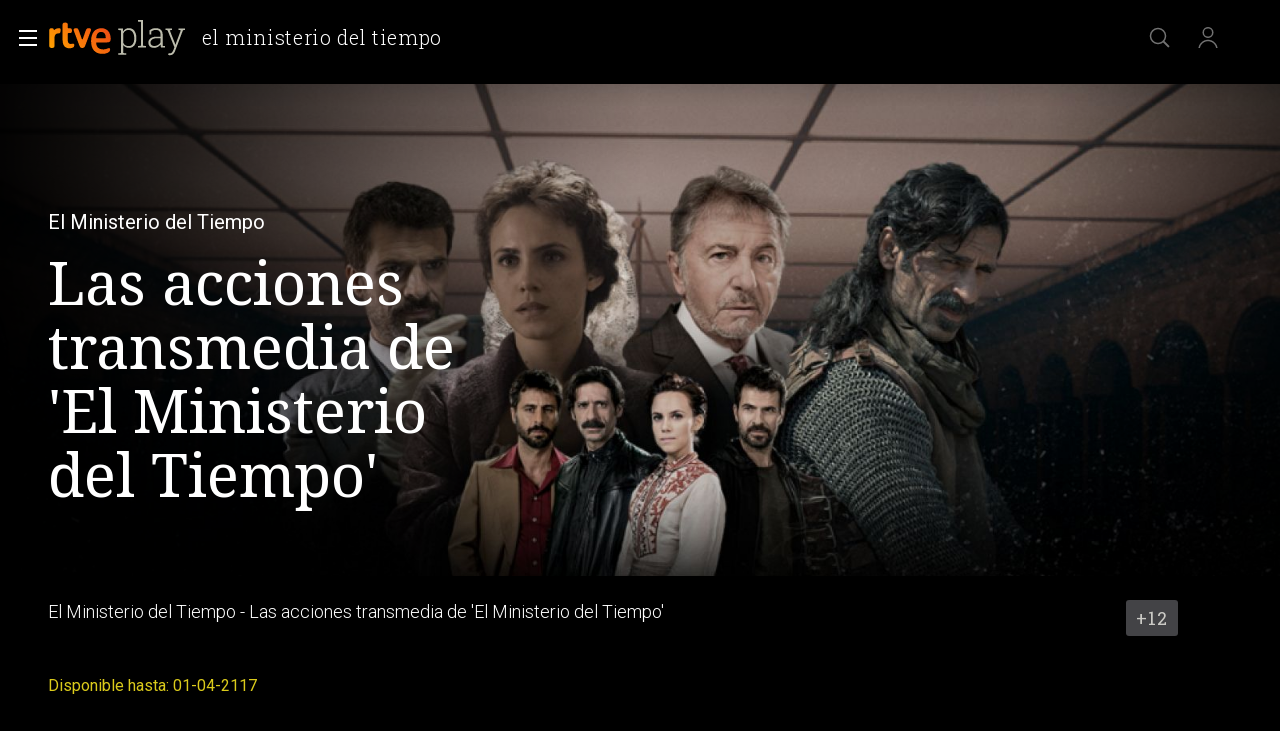

--- FILE ---
content_type: image/svg+xml
request_url: https://css2.rtve.es/css/rtve.2021/i/otros-logos/fortv.svg
body_size: 519
content:
<svg id="formulatv_logo" xmlns="http://www.w3.org/2000/svg" xmlns:xlink="http://www.w3.org/1999/xlink" version="1.1" viewBox="0 0 64 44">
  <defs>
    <linearGradient id="degradado_formulaTV" data-name="Degradado Formula TV" x1="27.766" y1="29.394" x2="37.436" y2="12.644" gradientUnits="userSpaceOnUse">
      <stop offset="0" stop-color="#ff8307"/>
      <stop offset="1" stop-color="#fea040"/>
    </linearGradient>
  </defs>
  <g opacity=".25">
    <path d="M5.745,0h52.51c3.171,0,5.745,2.574,5.745,5.745v32.51c0,3.171-2.574,5.745-5.745,5.745H5.744c-3.17,0-5.744-2.574-5.744-5.744V5.745C0,2.574,2.574,0,5.745,0Z" fill="#fff"/>
  </g>
  <path d="M46.112,14.038c-.023-.009-.042-.018-.066-.028-.08-.032-.17-.065-.266-.1-.011-.004-.021-.008-.032-.012-.106-.037-.222-.076-.348-.115-.004-.001-.007-.002-.011-.004-.526-.164-1.229-.342-2.159-.513,0,0,0,0-.001,0,.015.206.023.44.023.733,0,4.242-4.948,8.362-9.25,9,.688-1.383,1.5-3,1.5-6.5,0-1.341-.344-2.737-.93-3.968-.002,0-.003,0-.005,0-.364-.008-.738-.015-1.119-.02-.47-.006-.944-.011-1.446-.011-10.131,0-13.532,1.221-14.482,1.704v15.638c.002.029.003.057.005.082.822.473,4.083,1.826,14.476,1.826s13.654-1.353,14.476-1.826c.002-.025.004-.053.005-.082v-15.638c-.055-.028-.12-.059-.193-.092-.053-.024-.115-.049-.178-.075Z" fill="url(#degradado_formulaTV)"/>
  <path d="M32,6c-18.954,0-20.81,3.917-20.982,8v16c.172,4.083,2.027,8.25,20.982,8.25s20.81-4.167,20.982-8.25V14c-.172-4.083-2.027-8-20.982-8ZM46.482,29.842c-.002.029-.003.057-.005.082-.822.473-4.083,1.826-14.476,1.826s-13.654-1.353-14.476-1.826c-.002-.025-.004-.053-.005-.082v-15.638c.95-.484,4.35-1.704,14.482-1.704.917,0,1.761.013,2.57.032.585,1.231.93,2.627.93,3.968,0,3.5-.812,5.117-1.5,6.5,4.302-.638,9.25-4.758,9.25-9,0-.293-.008-.527-.023-.733,1.864.342,2.821.716,3.254.937v15.638Z" fill="#f2f2f2" opacity=".96"/>
</svg>

--- FILE ---
content_type: application/javascript; charset=UTF-8
request_url: https://dev.visualwebsiteoptimizer.com/j.php?a=864486&u=https%3A%2F%2Fwww.rtve.es%2Fplay%2Fvideos%2Fel-ministerio-del-tiempo%2Fministerio-del-tiempo-acciones-transmedia-ministerio-del-tiempo%2F3993433%2F&vn=2.1&x=true
body_size: 12225
content:
(function(){function _vwo_err(e){function gE(e,a){return"https://dev.visualwebsiteoptimizer.com/ee.gif?a=864486&s=j.php&_cu="+encodeURIComponent(window.location.href)+"&e="+encodeURIComponent(e&&e.message&&e.message.substring(0,1e3)+"&vn=")+(e&&e.code?"&code="+e.code:"")+(e&&e.type?"&type="+e.type:"")+(e&&e.status?"&status="+e.status:"")+(a||"")}var vwo_e=gE(e);try{typeof navigator.sendBeacon==="function"?navigator.sendBeacon(vwo_e):(new Image).src=vwo_e}catch(err){}}try{var extE=0,prevMode=false;window._VWO_Jphp_StartTime = (window.performance && typeof window.performance.now === 'function' ? window.performance.now() : new Date().getTime());;;(function(){window._VWO=window._VWO||{};var aC=window._vwo_code;if(typeof aC==='undefined'){window._vwo_mt='dupCode';return;}if(window._VWO.sCL){window._vwo_mt='dupCode';window._VWO.sCDD=true;try{if(aC){clearTimeout(window._vwo_settings_timer);var h=document.querySelectorAll('#_vis_opt_path_hides');var x=h[h.length>1?1:0];x&&x.remove();}}catch(e){}return;}window._VWO.sCL=true;;window._vwo_mt="live";var localPreviewObject={};var previewKey="_vis_preview_"+864486;var wL=window.location;;try{localPreviewObject[previewKey]=window.localStorage.getItem(previewKey);JSON.parse(localPreviewObject[previewKey])}catch(e){localPreviewObject[previewKey]=""}try{window._vwo_tm="";var getMode=function(e){var n;if(window.name.indexOf(e)>-1){n=window.name}else{n=wL.search.match("_vwo_m=([^&]*)");n=n&&atob(decodeURIComponent(n[1]))}return n&&JSON.parse(n)};var ccMode=getMode("_vwo_cc");if(window.name.indexOf("_vis_heatmap")>-1||window.name.indexOf("_vis_editor")>-1||ccMode||window.name.indexOf("_vis_preview")>-1){try{if(ccMode){window._vwo_mt=decodeURIComponent(wL.search.match("_vwo_m=([^&]*)")[1])}else if(window.name&&JSON.parse(window.name)){window._vwo_mt=window.name}}catch(e){if(window._vwo_tm)window._vwo_mt=window._vwo_tm}}else if(window._vwo_tm.length){window._vwo_mt=window._vwo_tm}else if(location.href.indexOf("_vis_opt_preview_combination")!==-1&&location.href.indexOf("_vis_test_id")!==-1){window._vwo_mt="sharedPreview"}else if(localPreviewObject[previewKey]){window._vwo_mt=JSON.stringify(localPreviewObject)}if(window._vwo_mt!=="live"){;if(typeof extE!=="undefined"){extE=1}if(!getMode("_vwo_cc")){(function(){var cParam='';try{if(window.VWO&&window.VWO.appliedCampaigns){var campaigns=window.VWO.appliedCampaigns;for(var cId in campaigns){if(campaigns.hasOwnProperty(cId)){var v=campaigns[cId].v;if(cId&&v){cParam='&c='+cId+'-'+v+'-1';break;}}}}}catch(e){}var prevMode=false;_vwo_code.load('https://dev.visualwebsiteoptimizer.com/j.php?mode='+encodeURIComponent(window._vwo_mt)+'&a=864486&f=1&u='+encodeURIComponent(window._vis_opt_url||document.URL)+'&eventArch=true'+'&x=true'+cParam,{sL:window._vwo_code.sL});if(window._vwo_code.sL){prevMode=true;}})();}else{(function(){window._vwo_code&&window._vwo_code.finish();_vwo_ccc={u:"/j.php?a=864486&u=https%3A%2F%2Fwww.rtve.es%2Fplay%2Fvideos%2Fel-ministerio-del-tiempo%2Fministerio-del-tiempo-acciones-transmedia-ministerio-del-tiempo%2F3993433%2F&vn=2.1&x=true"};var s=document.createElement("script");s.src="https://app.vwo.com/visitor-behavior-analysis/dist/codechecker/cc.min.js?r="+Math.random();document.head.appendChild(s)})()}}}catch(e){var vwo_e=new Image;vwo_e.src="https://dev.visualwebsiteoptimizer.com/ee.gif?s=mode_det&e="+encodeURIComponent(e&&e.stack&&e.stack.substring(0,1e3)+"&vn=");aC&&window._vwo_code.finish()}})();
;;window._vwo_cookieDomain="rtve.es";;;;_vwo_surveyAssetsBaseUrl="https://cdn.visualwebsiteoptimizer.com/";;if(prevMode){return}if(window._vwo_mt === "live"){window.VWO=window.VWO||[];window._vwo_acc_id=864486;window.VWO._=window.VWO._||{};;;window.VWO.visUuid="D936804696E85EB1646B2C1EA8CD959B0|3b4a1bdb7b8c94a46585d0983d692428";
;_vwo_code.sT=_vwo_code.finished();(function(c,a,e,d,b,z,g,sT){if(window.VWO._&&window.VWO._.isBot)return;const cookiePrefix=window._vwoCc&&window._vwoCc.cookiePrefix||"";const useLocalStorage=sT==="ls";const cookieName=cookiePrefix+"_vwo_uuid_v2";const escapedCookieName=cookieName.replace(/([.*+?^${}()|[\]\\])/g,"\\$1");const cookieDomain=g;function getValue(){if(useLocalStorage){return localStorage.getItem(cookieName)}else{const regex=new RegExp("(^|;\\s*)"+escapedCookieName+"=([^;]*)");const match=e.cookie.match(regex);return match?decodeURIComponent(match[2]):null}}function setValue(value,days){if(useLocalStorage){localStorage.setItem(cookieName,value)}else{e.cookie=cookieName+"="+value+"; expires="+new Date(864e5*days+ +new Date).toGMTString()+"; domain="+cookieDomain+"; path=/"}}let existingValue=null;if(sT){const cookieRegex=new RegExp("(^|;\\s*)"+escapedCookieName+"=([^;]*)");const cookieMatch=e.cookie.match(cookieRegex);const cookieValue=cookieMatch?decodeURIComponent(cookieMatch[2]):null;const lsValue=localStorage.getItem(cookieName);if(useLocalStorage){if(lsValue){existingValue=lsValue;if(cookieValue){e.cookie=cookieName+"=; expires=Thu, 01 Jan 1970 00:00:01 GMT; domain="+cookieDomain+"; path=/"}}else if(cookieValue){localStorage.setItem(cookieName,cookieValue);e.cookie=cookieName+"=; expires=Thu, 01 Jan 1970 00:00:01 GMT; domain="+cookieDomain+"; path=/";existingValue=cookieValue}}else{if(cookieValue){existingValue=cookieValue;if(lsValue){localStorage.removeItem(cookieName)}}else if(lsValue){e.cookie=cookieName+"="+lsValue+"; expires="+new Date(864e5*366+ +new Date).toGMTString()+"; domain="+cookieDomain+"; path=/";localStorage.removeItem(cookieName);existingValue=lsValue}}a=existingValue||a}else{const regex=new RegExp("(^|;\\s*)"+escapedCookieName+"=([^;]*)");const match=e.cookie.match(regex);a=match?decodeURIComponent(match[2]):a}-1==e.cookie.indexOf("_vis_opt_out")&&-1==d.location.href.indexOf("vwo_opt_out=1")&&(window.VWO.visUuid=a),a=a.split("|"),b=new Image,g=window._vis_opt_domain||c||d.location.hostname.replace(/^www\./,""),b.src="https://dev.visualwebsiteoptimizer.com/eu01/v.gif?cd="+(window._vis_opt_cookieDays||0)+"&a=864486&d="+encodeURIComponent(d.location.hostname.replace(/^www\./,"") || c)+"&u="+a[0]+"&h="+a[1]+"&t="+z,d.vwo_iehack_queue=[b],setValue(a.join("|"),366)})("rtve.es",window.VWO.visUuid,document,window,0,_vwo_code.sT,"rtve.es","false"||null);
;clearTimeout(window._vwo_settings_timer);window._vwo_settings_timer=null;;;;;var vwoCode=window._vwo_code;if(vwoCode.filterConfig&&vwoCode.filterConfig.filterTime==="balanced"){vwoCode.removeLoaderAndOverlay()}var vwo_CIF=false;var UAP=false;;;var _vwo_style=document.getElementById('_vis_opt_path_hides'),_vwo_css=(vwoCode.hide_element_style?vwoCode.hide_element_style():'{opacity:0 !important;filter:alpha(opacity=0) !important;background:none !important;transition:none !important;}')+':root {--vwo-el-opacity:0 !important;--vwo-el-filter:alpha(opacity=0) !important;--vwo-el-bg:none !important;--vwo-el-ts:none !important;}',_vwo_text=window._vwo_code.sL ? '' : "" + _vwo_css;if (_vwo_style) { var e = _vwo_style.classList.contains("_vis_hide_layer") && _vwo_style; if (UAP && !UAP() && vwo_CIF && !vwo_CIF()) { e ? e.parentNode.removeChild(e) : _vwo_style.parentNode.removeChild(_vwo_style) } else { if (e) { var t = _vwo_style = document.createElement("style"), o = document.getElementsByTagName("head")[0], s = document.querySelector("#vwoCode"); t.setAttribute("id", "_vis_opt_path_hides"), s && t.setAttribute("nonce", s.nonce), t.setAttribute("type", "text/css"), o.appendChild(t) } if (_vwo_style.styleSheet) _vwo_style.styleSheet.cssText = _vwo_text; else { var l = document.createTextNode(_vwo_text); _vwo_style.appendChild(l) } e ? e.parentNode.removeChild(e) : _vwo_style.removeChild(_vwo_style.childNodes[0])}};window.VWO.ssMeta = { enabled: 0, noSS: 0 };;;VWO._=VWO._||{};window._vwo_clicks=false;VWO._.allSettings=(function(){return{dataStore:{campaigns:{61:{"exclude_url":"","id":61,"name":"Click en Registro Report","sections":{"1":{"triggers":[],"path":"","variations":[]}},"pc_traffic":100,"urlRegex":".*","type":"INSIGHTS_METRIC","globalCode":[],"manual":false,"triggers":[15815129],"ep":1751572204000,"version":2,"ss":null,"multiple_domains":0,"mt":{"1":"15815132"},"stag":0,"cEV":1,"goals":{"1":{"identifier":"vwo_dom_click","url":".boton, #gigya-login-form > div:nth-child(2) > div:nth-child(2) > div:nth-child(11) > input:nth-child(1)","type":"CUSTOM_GOAL","mca":false}},"metrics":[{"id":1,"type":"m","metricId":1591970}],"comb_n":[],"clickmap":0,"combs":[],"status":"RUNNING","ibe":1,"segment_code":"true"}, 25:{"exclude_url":"","forms":["form[id='gigya-register-form']"],"name":"Crear nueva cuenta","segment_code":"true","pc_traffic":100,"urlRegex":"^https\\:\\\/\\\/rtve\\.es.*$","type":"ANALYZE_FORM","globalCode":[],"manual":false,"triggers":[8541074],"ep":1727857940000,"version":2,"ss":null,"multiple_domains":0,"mt":[],"stag":0,"id":25,"goals":{"1":{"urlRegex":"^.*$","type":"ENGAGEMENT","excludeUrl":"","pUrl":"^.*$","mca":false}},"metrics":[],"comb_n":{"1":"website"},"sections":{"1":{"triggers":[],"path":"","variations":{"1":[]}}},"combs":{"1":1},"clickmap":0,"status":"RUNNING","ibe":1}, 33:{"exclude_url":"","id":33,"name":"Click verificar código","sections":{"1":{"triggers":[],"path":"","variations":[]}},"pc_traffic":100,"urlRegex":"^https\\:\\\/\\\/rtve\\.es.*$","type":"TRACK","globalCode":[],"manual":false,"triggers":[8834559],"ep":1729067453000,"version":1,"ss":null,"multiple_domains":0,"mt":{"12":"8834562"},"stag":0,"goals":{"12":{"url":"#gigya-otp-update-form > div:nth-child(3) > div.gigya-composite-control.gigya-composite-control-submit > input","type":"CLICK_ELEMENT","pExcludeUrl":"","pUrl":"^https\\:\\\/\\\/rtve\\.es.*$","mca":false}},"metrics":[{"id":12,"type":"g","metricId":0}],"comb_n":{"1":"Website"},"clickmap":0,"combs":{"1":1},"status":"RUNNING","ibe":1,"segment_code":"true"}, 26:{"exclude_url":"","id":26,"name":"Inicio sesión","sections":{"1":{"triggers":[],"path":"","variations":[]}},"pc_traffic":100,"urlRegex":"^https\\:\\\/\\\/rtve\\.es.*$","type":"TRACK","globalCode":[],"manual":false,"triggers":[8834232],"ep":1729066547000,"version":1,"ss":null,"multiple_domains":0,"mt":{"6":"8834235"},"stag":0,"goals":{"6":{"url":"#gigya-login-form > div.gigya-layout-row.with-divider > div.gigya-layout-cell.responsive.with-site-login > div.gigya-composite-control.gigya-composite-control-submit > input","type":"CLICK_ELEMENT","pExcludeUrl":"","pUrl":"^https\\:\\\/\\\/rtve\\.es.*$","mca":false}},"metrics":[{"id":6,"type":"g","metricId":0}],"comb_n":{"1":"Website"},"clickmap":0,"combs":{"1":1},"status":"RUNNING","ibe":1,"segment_code":"true"}, 27:{"exclude_url":"","id":27,"name":"Crear cuenta","sections":{"1":{"triggers":[],"path":"","variations":[]}},"pc_traffic":100,"urlRegex":"^https\\:\\\/\\\/rtve\\.es.*$","type":"TRACK","globalCode":[],"manual":false,"triggers":[8834313],"ep":1729066630000,"version":1,"ss":null,"multiple_domains":0,"funnel":[{"exclude_url":"","id":32,"name":"crear cuenta facebook","sections":{"1":{"path":"","variations":[]}},"pc_traffic":100,"urlRegex":".*","type":"FUNNEL","globalCode":[],"manual":false,"triggers":["8834487"],"ep":1729067300000,"version":1,"ss":null,"multiple_domains":0,"v":2,"goals":[{"type":"CLICK_ELEMENT","id":7},{"type":"CLICK_ELEMENT","id":8},{"type":"CLICK_ELEMENT","id":9}],"comb_n":{"1":"Website"},"clickmap":0,"isSpaRevertFeatureEnabled":true,"combs":{"1":1},"status":"RUNNING","ibe":1,"segment_code":"true"}],"mt":{"7":"17693118"},"stag":0,"cEV":1,"goals":{"7":{"url":"#gigya-login-form > div.gigya-layout-row.with-divider > div.gigya-layout-cell.responsive.with-site-login > a","type":"CLICK_ELEMENT","pExcludeUrl":"","pUrl":"^https\\:\\\/\\\/rtve\\.es.*$","mca":false}},"metrics":[{"id":7,"type":"g","metricId":0}],"comb_n":{"1":"Website"},"clickmap":0,"combs":{"1":1},"status":"RUNNING","ibe":1,"segment_code":"true"}, 28:{"exclude_url":"","id":28,"name":"Click crear cuenta red social","sections":{"1":{"triggers":[],"path":"","variations":[]}},"pc_traffic":100,"urlRegex":"^https\\:\\\/\\\/rtve\\.es.*$","type":"TRACK","globalCode":[],"manual":false,"triggers":[8834331],"ep":1729066728000,"version":1,"ss":null,"multiple_domains":0,"funnel":[{"exclude_url":"","id":32,"name":"crear cuenta facebook","sections":{"1":{"path":"","variations":[]}},"pc_traffic":100,"urlRegex":".*","type":"FUNNEL","globalCode":[],"manual":false,"triggers":["8834487"],"ep":1729067300000,"version":1,"ss":null,"multiple_domains":0,"v":2,"goals":[{"type":"CLICK_ELEMENT","id":7},{"type":"CLICK_ELEMENT","id":8},{"type":"CLICK_ELEMENT","id":9}],"comb_n":{"1":"Website"},"clickmap":0,"isSpaRevertFeatureEnabled":true,"combs":{"1":1},"status":"RUNNING","ibe":1,"segment_code":"true"}],"mt":{"8":"17693121"},"stag":0,"cEV":1,"goals":{"8":{"url":"#register-site-login > div:nth-child(1) > button","type":"CLICK_ELEMENT","pExcludeUrl":"","pUrl":"^https\\:\\\/\\\/rtve\\.es.*$","mca":false}},"metrics":[{"id":8,"type":"g","metricId":0}],"comb_n":{"1":"Website"},"clickmap":0,"combs":{"1":1},"status":"RUNNING","ibe":1,"segment_code":"true"}, 29:{"exclude_url":"","id":29,"name":"Crear cuenta facebook","sections":{"1":{"triggers":[],"path":"","variations":[]}},"pc_traffic":100,"urlRegex":"^https\\:\\\/\\\/rtve\\.es.*$","type":"TRACK","globalCode":[],"manual":false,"triggers":[8834361],"ep":1729066830000,"version":1,"ss":null,"multiple_domains":0,"funnel":[{"exclude_url":"","id":32,"name":"crear cuenta facebook","sections":{"1":{"path":"","variations":[]}},"pc_traffic":100,"urlRegex":".*","type":"FUNNEL","globalCode":[],"manual":false,"triggers":["8834487"],"ep":1729067300000,"version":1,"ss":null,"multiple_domains":0,"v":2,"goals":[{"type":"CLICK_ELEMENT","id":7},{"type":"CLICK_ELEMENT","id":8},{"type":"CLICK_ELEMENT","id":9}],"comb_n":{"1":"Website"},"clickmap":0,"isSpaRevertFeatureEnabled":true,"combs":{"1":1},"status":"RUNNING","ibe":1,"segment_code":"true"}],"mt":{"9":"17693124"},"stag":0,"cEV":1,"goals":{"9":{"url":"#Facebook_btn > div","type":"CLICK_ELEMENT","pExcludeUrl":"","pUrl":"^https\\:\\\/\\\/rtve\\.es\\\/?(?:[\\?#].*)?$","mca":false}},"metrics":[{"id":9,"type":"g","metricId":0}],"comb_n":{"1":"Website"},"clickmap":0,"combs":{"1":1},"status":"RUNNING","ibe":1,"segment_code":"true"}, 30:{"exclude_url":"","id":30,"name":"Click crear cuenta Gmail","sections":{"1":{"triggers":[],"path":"","variations":[]}},"pc_traffic":100,"urlRegex":"^https\\:\\\/\\\/rtve\\.es.*$","type":"TRACK","globalCode":[],"manual":false,"triggers":[8834382],"ep":1729066898000,"version":1,"ss":null,"multiple_domains":0,"mt":{"10":"8834385"},"stag":0,"goals":{"10":{"url":"#Google_btn > div","type":"CLICK_ELEMENT","pExcludeUrl":"","pUrl":"^https\\:\\\/\\\/rtve\\.es.*$","mca":false}},"metrics":[{"id":10,"type":"g","metricId":0}],"comb_n":{"1":"Website"},"clickmap":0,"combs":{"1":1},"status":"RUNNING","ibe":1,"segment_code":"true"}, 71:{"exclude_url":"","id":71,"name":"Prueba acceso login\/registro (crear cuenta)","sections":{"1":{"globalWidgetSnippetIds":{"1":[]},"triggers":[],"path":"","variations":{"1":[]}}},"pc_traffic":100,"urlRegex":".*","type":"INSIGHTS_FUNNEL","globalCode":[],"manual":false,"triggers":[16038467],"ep":1752141967000,"version":4,"ss":null,"multiple_domains":0,"mt":{"4":"16038479","2":"16038473","1":"16038470","3":"16038476"},"stag":0,"cEV":1,"goals":{"4":{"identifier":"vwo_dom_click","url":"#gigya-otp-update-form > div:nth-child(3) > div.gigya-composite-control.gigya-composite-control-submit > input","type":"CUSTOM_GOAL","mca":true},"2":{"identifier":"vwo_dom_click","url":"CREAR UNA CUENTA NUEVA","type":"CUSTOM_GOAL","mca":true},"1":{"identifier":"vwo_dom_click","url":["open_users"],"type":"CUSTOM_GOAL","mca":true},"3":{"identifier":"vwo_dom_click","url":"#register-site-login > div.gigya-composite-control.gigya-composite-control-submit > input","type":"CUSTOM_GOAL","mca":true}},"metrics":[{"id":1,"type":"g","metricId":0},{"id":2,"type":"g","metricId":0},{"id":3,"type":"g","metricId":0},{"id":4,"type":"g","metricId":0}],"comb_n":{"1":"website"},"clickmap":0,"combs":{"1":1},"status":"RUNNING","ibe":1,"segment_code":"true"}, 2:{"exclude_url":"","id":2,"name":"Heatmap","segment_code":"true","pc_traffic":100,"main":true,"type":"ANALYZE_HEATMAP","globalCode":[],"manual":false,"triggers":[6917146],"ep":1710928579000,"version":2,"ss":null,"multiple_domains":0,"mt":[],"stag":0,"comb_n":{"1":"website"},"goals":{"1":{"urlRegex":"^.*$","type":"ENGAGEMENT","excludeUrl":"","pUrl":"^.*$","mca":false}},"metrics":[],"clickmap":0,"sections":{"1":{"triggers":[],"variation_names":{"1":"website"},"path":"","variations":{"1":[]}}},"combs":{"1":1},"status":"RUNNING","urlRegex":"^.*$","ibe":1}, 3:{"exclude_url":"","bl":"","name":"Recording","segment_code":"true","stag":0,"pc_traffic":100,"mt":[],"urlRegex":"^.*$","type":"ANALYZE_RECORDING","globalCode":[],"goals":{"1":{"urlRegex":"^.*$","type":"ENGAGEMENT","excludeUrl":"","pUrl":"^.*$","mca":false}},"manual":false,"id":3,"triggers":[18640580],"ep":1711362263000,"version":2,"ss":null,"multiple_domains":0,"aK":1,"wl":"","clickmap":0,"cEV":1,"comb_n":{"1":"website"},"metrics":[],"sections":{"1":{"globalWidgetSnippetIds":{"1":[]},"triggers":[],"path":"","variations":{"1":[]}}},"ibe":1,"combs":{"1":1},"status":"RUNNING","main":true,"cnv":{"fps":2,"res":480}}, 74:{"exclude_url":"","id":74,"name":"Prueba acceso login\/registro (login)","sections":{"1":{"globalWidgetSnippetIds":{"1":[]},"triggers":[],"path":"","variations":{"1":[]}}},"pc_traffic":100,"urlRegex":".*","type":"INSIGHTS_FUNNEL","globalCode":[],"manual":false,"triggers":[16038893],"ep":1752143567000,"version":6,"ss":null,"multiple_domains":0,"mt":{"1":"16038896","2":"16038899"},"stag":0,"cEV":1,"goals":{"1":{"identifier":"vwo_dom_click","url":["open_users"],"type":"CUSTOM_GOAL","mca":true},"2":{"identifier":"vwo_dom_click","url":"#gigya-login-form > div.gigya-layout-row.with-divider > div.gigya-layout-cell.responsive.with-site-login > div.gigya-composite-control.gigya-composite-control-submit > input","type":"CUSTOM_GOAL","mca":true}},"metrics":[{"id":1,"type":"g","metricId":0},{"id":2,"type":"g","metricId":0}],"comb_n":{"1":"website"},"clickmap":0,"combs":{"1":1},"status":"RUNNING","ibe":1,"segment_code":"true"}, 94:{"exclude_url":"","id":94,"name":"Flujo login\/registro (total interacción)","sections":{"1":{"globalWidgetSnippetIds":{"1":[]},"triggers":[],"path":"","variations":{"1":[]}}},"pc_traffic":100,"urlRegex":".*","type":"INSIGHTS_FUNNEL","globalCode":[],"manual":false,"triggers":[16709430],"ep":1752754836000,"version":16,"ss":null,"multiple_domains":0,"mt":{"1":"16709448","2":"16709451"},"stag":0,"goals":{"1":{"identifier":"vwo_dom_click","url":["open_users"],"type":"CUSTOM_GOAL","mca":true},"2":{"identifier":"vwo_dom_click","url":"#gigya-login-form > div.gigya-layout-row.with-divider > div.gigya-layout-cell.responsive.with-site-login > a, #gigya-login-form > div.gigya-layout-row.with-divider > div.gigya-layout-cell.responsive.with-site-login > div.gigya-composite-control.gigya-composite-control-submit > input","type":"CUSTOM_GOAL","mca":true}},"metrics":[{"id":1,"type":"g","metricId":0},{"id":2,"type":"g","metricId":0}],"comb_n":{"1":"website"},"clickmap":0,"combs":{"1":1},"status":"RUNNING","ibe":1,"segment_code":"(_vwo_s().f_b(_vwo_s().gC('UID')))"}, 99:{"exclude_url":"","id":99,"name":"Prueba acceso login\/registro (RRSS) (Audiencia segmentada)","sections":{"1":{"globalWidgetSnippetIds":{"1":[]},"triggers":[],"path":"","variations":{"1":[]}}},"pc_traffic":100,"urlRegex":".*","type":"INSIGHTS_FUNNEL","globalCode":[],"manual":false,"triggers":[16709313],"ep":1753698615000,"version":10,"ss":null,"multiple_domains":0,"mt":{"1":"16709316","2":"16709319"},"stag":0,"goals":{"1":{"identifier":"vwo_dom_click","url":["open_users"],"type":"CUSTOM_GOAL","mca":true},"2":{"identifier":"vwo_dom_click","url":"#Facebook_btn > div, #Google_btn > div, #Twitter_btn > div, #Apple_btn > div","type":"CUSTOM_GOAL","mca":true}},"metrics":[{"id":1,"type":"g","metricId":0},{"id":2,"type":"g","metricId":0}],"comb_n":{"1":"website"},"clickmap":0,"combs":{"1":1},"status":"RUNNING","ibe":1,"segment_code":"(_vwo_s().f_b(_vwo_s().gC('UID')))"}, 55:{"exclude_url":"","id":55,"name":"Click Episodios Valle Salvaje","sections":{"1":{"triggers":[],"path":"","variations":[]}},"pc_traffic":100,"urlRegex":"^https\\:\\\/\\\/rtve\\.es\\\/.*$","type":"TRACK","globalCode":[],"manual":false,"triggers":[12819060],"ep":1743506054000,"version":1,"ss":null,"multiple_domains":0,"funnel":[{"exclude_url":"","id":58,"name":"New Funnel","sections":{"1":{"path":"","variations":[]}},"pc_traffic":100,"urlRegex":".*","type":"FUNNEL","globalCode":[],"manual":false,"triggers":["8834487"],"ep":1743506270000,"version":1,"ss":null,"multiple_domains":0,"v":1,"goals":[{"type":"SEPARATE_PAGE","id":16},{"type":"SEPARATE_PAGE","id":17},{"type":"CLICK_ELEMENT","id":15}],"comb_n":{"1":"Website"},"clickmap":0,"isSpaRevertFeatureEnabled":true,"combs":{"1":1},"status":"RUNNING","ibe":1,"segment_code":"true"}],"mt":{"15":"12819324"},"stag":0,"goals":{"15":{"url":"#topPage > div > div:nth-child(4) > section > nav > ul > li:nth-child(2) > a","type":"CLICK_ELEMENT","pExcludeUrl":"","pUrl":"^https\\:\\\/\\\/rtve\\.es\\\/play\\\/videos\\\/valle\\-salvaje\\\/?(?:[\\?#].*)?$","mca":false}},"metrics":[{"id":15,"type":"g","metricId":0}],"comb_n":{"1":"Website"},"clickmap":0,"combs":{"1":1},"status":"RUNNING","ibe":1,"segment_code":"true"}, 56:{"exclude_url":"","id":56,"name":"Página RTVE Play","sections":{"1":{"triggers":[],"path":"","variations":[]}},"pc_traffic":100,"urlRegex":"^https\\:\\\/\\\/rtve\\.es\\\/.*$","type":"TRACK","globalCode":[],"manual":false,"triggers":[12819231],"ep":1743506207000,"version":1,"ss":null,"multiple_domains":0,"funnel":[{"exclude_url":"","id":58,"name":"New Funnel","sections":{"1":{"path":"","variations":[]}},"pc_traffic":100,"urlRegex":".*","type":"FUNNEL","globalCode":[],"manual":false,"triggers":["8834487"],"ep":1743506270000,"version":1,"ss":null,"multiple_domains":0,"v":1,"goals":[{"type":"SEPARATE_PAGE","id":16},{"type":"SEPARATE_PAGE","id":17},{"type":"CLICK_ELEMENT","id":15}],"comb_n":{"1":"Website"},"clickmap":0,"isSpaRevertFeatureEnabled":true,"combs":{"1":1},"status":"RUNNING","ibe":1,"segment_code":"true"}],"mt":{"16":"12819318"},"stag":0,"goals":{"16":{"urlRegex":"^https\\:\\\/\\\/rtve\\.es\\\/play\\\/?(?:[\\?#].*)?$","type":"SEPARATE_PAGE","excludeUrl":"","pExcludeUrl":"","pUrl":"","mca":false}},"metrics":[{"id":16,"type":"g","metricId":0}],"comb_n":{"1":"Website"},"clickmap":0,"combs":{"1":1},"status":"RUNNING","ibe":1,"segment_code":"true"}, 57:{"exclude_url":"","id":57,"name":"Página Valle Salvaje","sections":{"1":{"triggers":[],"path":"","variations":[]}},"pc_traffic":100,"urlRegex":"^https\\:\\\/\\\/rtve\\.es\\\/.*$","type":"TRACK","globalCode":[],"manual":false,"triggers":[12819267],"ep":1743506239000,"version":1,"ss":null,"multiple_domains":0,"funnel":[{"exclude_url":"","id":58,"name":"New Funnel","sections":{"1":{"path":"","variations":[]}},"pc_traffic":100,"urlRegex":".*","type":"FUNNEL","globalCode":[],"manual":false,"triggers":["8834487"],"ep":1743506270000,"version":1,"ss":null,"multiple_domains":0,"v":1,"goals":[{"type":"SEPARATE_PAGE","id":16},{"type":"SEPARATE_PAGE","id":17},{"type":"CLICK_ELEMENT","id":15}],"comb_n":{"1":"Website"},"clickmap":0,"isSpaRevertFeatureEnabled":true,"combs":{"1":1},"status":"RUNNING","ibe":1,"segment_code":"true"}],"mt":{"17":"12819321"},"stag":0,"goals":{"17":{"urlRegex":"^https\\:\\\/\\\/rtve\\.es\\\/play\\\/videos\\\/valle\\-salvaje\\\/?(?:[\\?#].*)?$","type":"SEPARATE_PAGE","excludeUrl":"","pExcludeUrl":"","pUrl":"","mca":false}},"metrics":[{"id":17,"type":"g","metricId":0}],"comb_n":{"1":"Website"},"clickmap":0,"combs":{"1":1},"status":"RUNNING","ibe":1,"segment_code":"true"}, 98:{"exclude_url":"","id":98,"name":"Prueba acceso login\/registro (login) (Audiencia segmentada)","sections":{"1":{"globalWidgetSnippetIds":{"1":[]},"triggers":[],"path":"","variations":{"1":[]}}},"pc_traffic":100,"urlRegex":".*","type":"INSIGHTS_FUNNEL","globalCode":[],"manual":false,"triggers":[16709076],"ep":1753697708000,"version":8,"ss":null,"multiple_domains":0,"mt":{"1":"16709079","2":"16709082"},"stag":0,"goals":{"1":{"identifier":"vwo_dom_click","url":["open_users"],"type":"CUSTOM_GOAL","mca":true},"2":{"identifier":"vwo_dom_click","url":"#gigya-login-form > div.gigya-layout-row.with-divider > div.gigya-layout-cell.responsive.with-site-login > div.gigya-composite-control.gigya-composite-control-submit > input","type":"CUSTOM_GOAL","mca":true}},"metrics":[{"id":1,"type":"g","metricId":0},{"id":2,"type":"g","metricId":0}],"comb_n":{"1":"website"},"clickmap":0,"combs":{"1":1},"status":"RUNNING","ibe":1,"segment_code":"(_vwo_s().f_b(_vwo_s().gC('UID')))"}, 81:{"exclude_url":"","id":81,"name":"Click verificar código 1 Report","sections":{"1":{"triggers":[],"path":"","variations":[]}},"pc_traffic":100,"urlRegex":".*","type":"INSIGHTS_METRIC","globalCode":[],"manual":false,"triggers":[16057295],"ep":1752180989000,"version":2,"ss":null,"multiple_domains":0,"mt":{"1":"16057298"},"stag":0,"cEV":1,"goals":{"1":{"identifier":"vwo_dom_click","url":"#gigya-otp-update-form > div:nth-of-type(3) > div:nth-of-type(1) > input:nth-of-type(1)","type":"CUSTOM_GOAL","mca":false}},"metrics":[{"id":1,"type":"m","metricId":1606430}],"comb_n":[],"clickmap":0,"combs":[],"status":"RUNNING","ibe":1,"segment_code":"true"}, 80:{"exclude_url":"","id":80,"name":"Click verificar código (By VWO Support) Report","sections":{"1":{"triggers":[],"path":"","variations":[]}},"pc_traffic":100,"urlRegex":".*","type":"INSIGHTS_METRIC","globalCode":[],"manual":false,"triggers":[16050305],"ep":1752165643000,"version":2,"ss":null,"multiple_domains":0,"mt":{"1":"16050308"},"stag":0,"cEV":1,"goals":{"1":{"identifier":"vwo_dom_click","url":["gigya-input-submit"],"type":"CUSTOM_GOAL","mca":false}},"metrics":[{"id":1,"type":"m","metricId":1605797}],"comb_n":[],"clickmap":0,"combs":[],"status":"RUNNING","ibe":1,"segment_code":"true"}, 68:{"exclude_url":"","id":68,"name":"Click verificar código Report","sections":{"1":{"triggers":[],"path":"","variations":[]}},"pc_traffic":100,"urlRegex":".*","type":"INSIGHTS_METRIC","globalCode":[],"manual":false,"triggers":[16008329],"ep":1752068663000,"version":2,"ss":null,"multiple_domains":0,"mt":{"1":"16008332"},"stag":0,"cEV":1,"goals":{"1":{"identifier":"vwo_dom_click","url":"VERIFICAR","type":"CUSTOM_GOAL","mca":false}},"metrics":[{"id":1,"type":"m","metricId":1602230}],"comb_n":[],"clickmap":0,"combs":[],"status":"RUNNING","ibe":1,"segment_code":"true"}, 64:{"exclude_url":"","id":64,"name":"Embudo crear cuenta (verificar = path)","sections":{"1":{"globalWidgetSnippetIds":{"1":[]},"triggers":[],"path":"","variations":{"1":[]}}},"pc_traffic":100,"urlRegex":".*","type":"INSIGHTS_FUNNEL","globalCode":[],"manual":false,"triggers":[15962054],"ep":1751974735000,"version":2,"ss":null,"multiple_domains":0,"mt":{"4":"16708365","2":"16708359","1":"16708356","3":"16708362"},"stag":0,"cEV":1,"goals":{"4":{"identifier":"vwo_dom_click","url":"#gigya-otp-update-form > div:nth-child(3) > div.gigya-composite-control.gigya-composite-control-submit > input","type":"CUSTOM_GOAL","mca":true},"2":{"identifier":"vwo_dom_click","url":["btn-register"],"type":"CUSTOM_GOAL","mca":true},"1":{"identifier":"vwo_dom_click","url":["icon.progressBar.play"],"type":"CUSTOM_GOAL","mca":true},"3":{"identifier":"vwo_dom_click","url":"#register-site-login > div.gigya-composite-control.gigya-composite-control-submit > input","type":"CUSTOM_GOAL","mca":true}},"metrics":[{"id":1,"type":"g","metricId":0},{"id":2,"type":"g","metricId":0},{"id":3,"type":"g","metricId":0},{"id":4,"type":"g","metricId":0}],"comb_n":{"1":"website"},"clickmap":0,"combs":{"1":1},"status":"RUNNING","ibe":1,"segment_code":"true"}, 62:{"exclude_url":"","id":62,"name":"click crear cuenta - video Report","sections":{"1":{"triggers":[],"path":"","variations":[]}},"pc_traffic":100,"urlRegex":".*","type":"INSIGHTS_METRIC","globalCode":[],"manual":false,"triggers":[15961064],"ep":1751973208000,"version":2,"ss":null,"multiple_domains":0,"mt":{"1":"15961067"},"stag":0,"cEV":1,"goals":{"1":{"identifier":"vwo_dom_click","url":"#popupLoginAdvice > ul > li:nth-child(2)","type":"CUSTOM_GOAL","mca":false}},"metrics":[{"id":1,"type":"m","metricId":1598585}],"comb_n":[],"clickmap":0,"combs":[],"status":"RUNNING","ibe":1,"segment_code":"true"}, 47:{"exclude_url":"","id":47,"name":"Click inicio de sesión Report","sections":{"1":{"triggers":[],"path":"","variations":[]}},"pc_traffic":100,"urlRegex":".*","type":"INSIGHTS_METRIC","globalCode":[],"manual":false,"triggers":[11888746],"ep":1741083634000,"version":2,"ss":null,"multiple_domains":0,"mt":{"1":"11888749"},"stag":0,"goals":{"1":{"identifier":"vwo_dom_click","url":"#open_users > a","type":"CUSTOM_GOAL","mca":false}},"metrics":[{"id":1,"type":"m","metricId":1300483}],"comb_n":[],"clickmap":0,"combs":[],"status":"RUNNING","ibe":1,"segment_code":"true"}},changeSets:{},plugins:{"PIICONFIG":false,"UA":{"dt":"spider","br":"Other","de":"Other","ps":"desktop:false:Mac OS X:10.15.7:ClaudeBot:1:Spider","os":"MacOS"},"GEO":{"conC":"NA","vn":"geoip2","cEU":"","rn":"Ohio","r":"OH","cc":"US","c":"Columbus","cn":"United States"},"IP":"18.217.222.227","ACCTZ":"GMT","DACDNCONFIG":{"CINSTJS":false,"CRECJS":false,"SD":false,"SCC":"{\"cache\":0}","DNDOFST":1000,"DT":{"TC":"function(){ return _vwo_t.cm('eO','js',VWO._.dtc.ctId); };","SEGMENTCODE":"function(){ return _vwo_s().f_e(_vwo_s().dt(),'mobile') };","DELAYAFTERTRIGGER":1000,"DEVICE":"mobile"},"BSECJ":false,"aSM":true,"RDBG":false,"CKLV":false,"SST":false,"IAF":false,"DONT_IOS":false,"CJ":false,"eNC":false,"SPAR":false,"jsConfig":{"earc":1,"ivocpa":false,"iche":1,"ge":1,"recData360Enabled":1,"se":1,"m360":1,"ast":0,"vqe":false,"ele":1},"SPA":true,"debugEvt":false,"DLRE":false,"CSHS":false,"AST":false,"FB":false,"UCP":false,"PRTHD":false},"LIBINFO":{"WORKER":{"HASH":"70faafffa0475802f5ee03ca5ff74179br"},"SURVEY_HTML":{"HASH":"9e434dd4255da1c47c8475dbe2dcce30br"},"SURVEY_DEBUG_EVENTS":{"HASH":"070e0146fac2addb72df1f8a77c73552br"},"DEBUGGER_UI":{"HASH":"ac2f1194867fde41993ef74a1081ed6bbr"},"EVAD":{"LIB_SUFFIX":"","HASH":""},"HEATMAP_HELPER":{"HASH":"c5d6deded200bc44b99989eeb81688a4br"},"TRACK":{"LIB_SUFFIX":"","HASH":"13868f8d526ad3d74df131c9d3ab264bbr"},"SURVEY":{"HASH":"26c3d4886040fa9c2a9d64ea634f2facbr"},"OPA":{"PATH":"\/4.0","HASH":"47280cdd59145596dbd65a7c3edabdc2br"}}},vwoData:{"gC":null},crossDomain:{},integrations:{},events:{"vwo_orientationChanged":{},"vwo_appGoesInBackground":{},"vwo_goalVisit":{"nS":["expId"]},"vistaPopupRegistroPrueba":{},"clickBuscador":{},"vwo_screenViewed":{},"vwo_log":{},"vwo_sdkDebug":{},"vwo_sdkUsageStats":{},"vwo_performance":{},"vwo_surveyQuestionSubmitted":{},"vwo_selection":{},"vwo_surveyCompleted":{},"vwo_recommendation_block_shown":{},"vwo_surveyAttempted":{},"vwo_surveyQuestionDisplayed":{},"vwo_surveyClosed":{},"vwo_pageUnload":{},"vwo_appTerminated":{},"vwo_appComesInForeground":{},"vwo_appLaunched":{},"vwo_networkChanged":{},"vwo_autoCapture":{},"vwo_zoom":{},"vwo_longPress":{},"vwo_scroll":{},"vwo_singleTap":{},"vwo_appCrashed":{},"vwo_page_session_count":{},"vwo_vA":{},"vwo_survey_surveyCompleted":{},"vwo_survey_reachedThankyou":{},"vwo_survey_questionAttempted":{},"vwo_survey_display":{},"vwo_survey_complete":{},"vwo_survey_attempt":{},"vwo_revenue":{},"vwo_fling":{},"vwo_doubleTap":{},"vwo_appNotResponding":{},"vwo_rC":{},"vwo_survey_submit":{},"vwo_survey_questionShown":{},"vwo_survey_close":{},"vwo_customConversion":{},"vwo_customTrigger":{},"vwo_leaveIntent":{},"vwo_conversion":{},"vwo_variationShown":{},"vwo_debugLogs":{},"vwo_surveyDisplayed":{},"vwo_dom_click":{"nS":["target.innerText","target"]},"vwo_trackGoalVisited":{},"vwo_newSessionCreated":{},"vwo_syncVisitorProp":{},"vwo_dom_submit":{},"vwo_analyzeHeatmap":{},"vwo_analyzeRecording":{},"vwo_dom_hover":{},"vwo_analyzeForm":{},"vwo_fmeSdkInit":{},"vwo_repeatedHovered":{},"vwo_repeatedScrolled":{},"vwo_tabOut":{},"vwo_tabIn":{},"vwo_copy":{},"vwo_sessionSync":{},"vwo_timer":{"nS":["timeSpent"]},"vwo_cursorThrashed":{},"vwo_mouseout":{},"vwo_errorOnPage":{},"vwo_pageView":{},"vwo_surveyExtraData":{},"vwo_quickBack":{},"vwo_surveyQuestionAttempted":{},"vwo_pageRefreshed":{},"vwo_dom_scroll":{"nS":["pxBottom","bottom","top","pxTop"]}},visitorProps:{"vwo_domain":{},"vwo_email":{}},uuid:"D936804696E85EB1646B2C1EA8CD959B0",syV:{},syE:{},cSE:{},CIF:false,syncEvent:"sessionCreated",syncAttr:"sessionCreated"},sCIds:{},oCids:["61","25","33","26","27","28","29","30","71","2","3","74","94","99","55","56","57","98","81","80","68","64","62","47"],triggers:{"15815132":{"cnds":[{"id":1000,"event":"vwo_dom_click","filters":[["event.target","sel",".boton, #gigya-login-form > div:nth-child(2) > div:nth-child(2) > div:nth-child(11) > input:nth-child(1)"]]}],"dslv":2},"8834361":{"cnds":["a",{"event":"vwo__activated","id":3,"filters":[["event.id","eq","29"]]},{"event":"vwo_notRedirecting","id":4,"filters":[]},{"event":"vwo_visibilityTriggered","id":5,"filters":[]},{"id":1000,"event":"vwo_pageView","filters":[]}],"dslv":2},"5":{"cnds":[{"event":"vwo_postInit","id":101}]},"75":{"cnds":[{"event":"vwo_urlChange","id":99}]},"16709313":{"cnds":["a",{"event":"vwo__activated","id":3,"filters":[["event.id","eq","99"]]},{"event":"vwo_notRedirecting","id":4,"filters":[]},{"event":"vwo_visibilityTriggered","id":5,"filters":[]},{"id":1000,"event":"vwo_pageView","filters":[["storage.cookies.UID","bl",null]]}],"dslv":2},"12819231":{"cnds":["a",{"event":"vwo__activated","id":3,"filters":[["event.id","eq","56"]]},{"event":"vwo_notRedirecting","id":4,"filters":[]},{"event":"vwo_visibilityTriggered","id":5,"filters":[]},{"id":1000,"event":"vwo_pageView","filters":[]}],"dslv":2},"8834232":{"cnds":["a",{"event":"vwo__activated","id":3,"filters":[["event.id","eq","26"]]},{"event":"vwo_notRedirecting","id":4,"filters":[]},{"event":"vwo_visibilityTriggered","id":5,"filters":[]},{"id":1000,"event":"vwo_pageView","filters":[]}],"dslv":2},"16709316":{"cnds":[{"id":1000,"event":"vwo_dom_click","filters":[["event.target","sel","#open_users"]]}],"dslv":2},"16709319":{"cnds":[{"id":1000,"event":"vwo_dom_click","filters":[["event.target","sel","#Facebook_btn > div, #Google_btn > div, #Twitter_btn > div, #Apple_btn > div"]]}],"dslv":2},"8834235":{"cnds":[{"id":1000,"event":"vwo_dom_click","filters":[["event.target","sel","#gigya-login-form > div.gigya-layout-row.with-divider > div.gigya-layout-cell.responsive.with-site-login > div.gigya-composite-control.gigya-composite-control-submit > input"]]}],"dslv":2},"11":{"cnds":[{"event":"vwo_dynDataFetched","id":105,"filters":[["event.state","eq",1]]}]},"2":{"cnds":[{"event":"vwo_variationShown","id":100}]},"9":{"cnds":[{"event":"vwo_groupCampTriggered","id":105}]},"8":{"cnds":[{"event":"vwo_pageView","id":102}]},"12819267":{"cnds":["a",{"event":"vwo__activated","id":3,"filters":[["event.id","eq","57"]]},{"event":"vwo_notRedirecting","id":4,"filters":[]},{"event":"vwo_visibilityTriggered","id":5,"filters":[]},{"id":1000,"event":"vwo_pageView","filters":[]}],"dslv":2},"16057295":{"cnds":["a",{"event":"vwo__activated","id":3,"filters":[["event.id","eq","81"]]},{"event":"vwo_notRedirecting","id":4,"filters":[]},{"event":"vwo_visibilityTriggered","id":5,"filters":[]},{"id":1000,"event":"vwo_pageView","filters":[]}],"dslv":2},"12819321":{"cnds":["o",{"id":1000,"event":"vwo_pageView","filters":[["page.url","urlReg","^https\\:\\\/\\\/rtve\\.es\\\/play\\\/videos\\\/valle\\-salvaje\\\/?(?:[\\?#].*)?$"]]},{"id":1001,"event":"vwo_goalVisit","filters":[["page.url","urlReg","^https\\:\\\/\\\/rtve\\.es\\\/play\\\/videos\\\/valle\\-salvaje\\\/?(?:[\\?#].*)?$"],["event.expId","eq",57]]}],"dslv":2},"15961064":{"cnds":["a",{"event":"vwo__activated","id":3,"filters":[["event.id","eq","62"]]},{"event":"vwo_notRedirecting","id":4,"filters":[]},{"event":"vwo_visibilityTriggered","id":5,"filters":[]},{"id":1000,"event":"vwo_pageView","filters":[]}],"dslv":2},"16057298":{"cnds":[{"id":1000,"event":"vwo_dom_click","filters":[["event.target","sel","#gigya-otp-update-form > div:nth-of-type(3) > div:nth-of-type(1) > input:nth-of-type(1)"]]}],"dslv":2},"11888746":{"cnds":["a",{"event":"vwo__activated","id":3,"filters":[["event.id","eq","47"]]},{"event":"vwo_notRedirecting","id":4,"filters":[]},{"event":"vwo_visibilityTriggered","id":5,"filters":[]},{"id":1000,"event":"vwo_pageView","filters":[]}],"dslv":2},"8541074":{"cnds":["a",{"event":"vwo__activated","id":3,"filters":[["event.id","eq","25"]]},{"event":"vwo_notRedirecting","id":4,"filters":[]},{"event":"vwo_visibilityTriggered","id":5,"filters":[]},{"id":1000,"event":"vwo_pageView","filters":[]}],"dslv":2},"15961067":{"cnds":[{"id":1000,"event":"vwo_dom_click","filters":[["event.target","sel","#popupLoginAdvice > ul > li:nth-child(2)"],["page.url","pgc","2518757"]]}],"dslv":2},"11888749":{"cnds":[{"id":1000,"event":"vwo_dom_click","filters":[["event.target","sel","#open_users > a"]]}],"dslv":2},"8834382":{"cnds":["a",{"event":"vwo__activated","id":3,"filters":[["event.id","eq","30"]]},{"event":"vwo_notRedirecting","id":4,"filters":[]},{"event":"vwo_visibilityTriggered","id":5,"filters":[]},{"id":1000,"event":"vwo_pageView","filters":[]}],"dslv":2},"16708356":{"cnds":[{"id":1000,"event":"vwo_dom_click","filters":[["event.target","sel",".icon.progressBar.play"]]}],"dslv":2},"16708359":{"cnds":[{"id":1000,"event":"vwo_dom_click","filters":[["event.target","sel","#btn-register"]]}],"dslv":2},"6917146":{"cnds":["a",{"event":"vwo__activated","id":3,"filters":[["event.id","eq","2"]]},{"event":"vwo_notRedirecting","id":4,"filters":[]},{"event":"vwo_visibilityTriggered","id":5,"filters":[]},{"id":1000,"event":"vwo_pageView","filters":[]}],"dslv":2},"16708365":{"cnds":[{"id":1000,"event":"vwo_dom_click","filters":[["event.target","sel","#gigya-otp-update-form > div:nth-child(3) > div.gigya-composite-control.gigya-composite-control-submit > input"]]}],"dslv":2},"16708362":{"cnds":[{"id":1000,"event":"vwo_dom_click","filters":[["event.target","sel","#register-site-login > div.gigya-composite-control.gigya-composite-control-submit > input"]]}],"dslv":2},"15962054":{"cnds":["a",{"event":"vwo__activated","id":3,"filters":[["event.id","eq","64"]]},{"event":"vwo_notRedirecting","id":4,"filters":[]},{"event":"vwo_visibilityTriggered","id":5,"filters":[]},{"id":1000,"event":"vwo_pageView","filters":[]}],"dslv":2},"8834487":{"cnds":[{"id":1000,"event":"vwo_pageView","filters":[]}],"dslv":2},"8834313":{"cnds":["a",{"event":"vwo__activated","id":3,"filters":[["event.id","eq","27"]]},{"event":"vwo_notRedirecting","id":4,"filters":[]},{"event":"vwo_visibilityTriggered","id":5,"filters":[]},{"id":1000,"event":"vwo_pageView","filters":[]}],"dslv":2},"16008332":{"cnds":[{"id":1000,"event":"vwo_dom_click","filters":[["event.target.innerText","eq","VERIFICAR"]]}],"dslv":2},"17693124":{"cnds":[{"id":1000,"event":"vwo_dom_click","filters":[["event.target","sel","#Facebook_btn > div"]]}],"dslv":2},"16709448":{"cnds":[{"id":1000,"event":"vwo_dom_click","filters":[["event.target","sel","#open_users"]]}],"dslv":2},"17693118":{"cnds":[{"id":1000,"event":"vwo_dom_click","filters":[["event.target","sel","#gigya-login-form > div.gigya-layout-row.with-divider > div.gigya-layout-cell.responsive.with-site-login > a"]]}],"dslv":2},"16050308":{"cnds":[{"id":1000,"event":"vwo_dom_click","filters":[["event.target","sel",".gigya-input-submit"]]}],"dslv":2},"16050305":{"cnds":["a",{"event":"vwo__activated","id":3,"filters":[["event.id","eq","80"]]},{"event":"vwo_notRedirecting","id":4,"filters":[]},{"event":"vwo_visibilityTriggered","id":5,"filters":[]},{"id":1000,"event":"vwo_pageView","filters":[]}],"dslv":2},"16709082":{"cnds":[{"id":1000,"event":"vwo_dom_click","filters":[["event.target","sel","#gigya-login-form > div.gigya-layout-row.with-divider > div.gigya-layout-cell.responsive.with-site-login > div.gigya-composite-control.gigya-composite-control-submit > input"]]}],"dslv":2},"8834559":{"cnds":["a",{"event":"vwo__activated","id":3,"filters":[["event.id","eq","33"]]},{"event":"vwo_notRedirecting","id":4,"filters":[]},{"event":"vwo_visibilityTriggered","id":5,"filters":[]},{"id":1000,"event":"vwo_pageView","filters":[]}],"dslv":2},"12819060":{"cnds":["a",{"event":"vwo__activated","id":3,"filters":[["event.id","eq","55"]]},{"event":"vwo_notRedirecting","id":4,"filters":[]},{"event":"vwo_visibilityTriggered","id":5,"filters":[]},{"id":1000,"event":"vwo_pageView","filters":[]}],"dslv":2},"16709079":{"cnds":[{"id":1000,"event":"vwo_dom_click","filters":[["event.target","sel","#open_users"]]}],"dslv":2},"8834562":{"cnds":[{"id":1000,"event":"vwo_dom_click","filters":[["event.target","sel","#gigya-otp-update-form > div:nth-child(3) > div.gigya-composite-control.gigya-composite-control-submit > input"]]}],"dslv":2},"16709076":{"cnds":["a",{"event":"vwo__activated","id":3,"filters":[["event.id","eq","98"]]},{"event":"vwo_notRedirecting","id":4,"filters":[]},{"event":"vwo_visibilityTriggered","id":5,"filters":[]},{"id":1000,"event":"vwo_pageView","filters":[["storage.cookies.UID","bl",null]]}],"dslv":2},"12819318":{"cnds":["o",{"id":1000,"event":"vwo_pageView","filters":[["page.url","urlReg","^https\\:\\\/\\\/rtve\\.es\\\/play\\\/?(?:[\\?#].*)?$"]]},{"id":1001,"event":"vwo_goalVisit","filters":[["page.url","urlReg","^https\\:\\\/\\\/rtve\\.es\\\/play\\\/?(?:[\\?#].*)?$"],["event.expId","eq",56]]}],"dslv":2},"17693121":{"cnds":[{"id":1000,"event":"vwo_dom_click","filters":[["event.target","sel","#register-site-login > div:nth-child(1) > button"]]}],"dslv":2},"12819324":{"cnds":[{"id":1000,"event":"vwo_dom_click","filters":[["event.target","sel","#topPage > div > div:nth-child(4) > section > nav > ul > li:nth-child(2) > a"]]}],"dslv":2},"16709451":{"cnds":[{"id":1000,"event":"vwo_dom_click","filters":[["event.target","sel","#gigya-login-form > div.gigya-layout-row.with-divider > div.gigya-layout-cell.responsive.with-site-login > a, #gigya-login-form > div.gigya-layout-row.with-divider > div.gigya-layout-cell.responsive.with-site-login > div.gigya-composite-control.gigya-composite-control-submit > input"]]}],"dslv":2},"16038467":{"cnds":["a",{"event":"vwo__activated","id":3,"filters":[["event.id","eq","71"]]},{"event":"vwo_notRedirecting","id":4,"filters":[]},{"event":"vwo_visibilityTriggered","id":5,"filters":[]},{"id":1000,"event":"vwo_pageView","filters":[]}],"dslv":2},"8834331":{"cnds":["a",{"event":"vwo__activated","id":3,"filters":[["event.id","eq","28"]]},{"event":"vwo_notRedirecting","id":4,"filters":[]},{"event":"vwo_visibilityTriggered","id":5,"filters":[]},{"id":1000,"event":"vwo_pageView","filters":[]}],"dslv":2},"8834385":{"cnds":[{"id":1000,"event":"vwo_dom_click","filters":[["event.target","sel","#Google_btn > div"]]}],"dslv":2},"18640580":{"cnds":["a",{"event":"vwo__activated","id":3,"filters":[["event.id","eq","3"]]},{"event":"vwo_notRedirecting","id":4,"filters":[]},{"event":"vwo_visibilityTriggered","id":5,"filters":[]},{"id":1000,"event":"vwo_pageView","filters":[]}],"dslv":2},"16038476":{"cnds":[{"id":1000,"event":"vwo_dom_click","filters":[["event.target","sel","#register-site-login > div.gigya-composite-control.gigya-composite-control-submit > input"]]}],"dslv":2},"16038470":{"cnds":[{"id":1000,"event":"vwo_dom_click","filters":[["event.target","sel","#open_users"]]}],"dslv":2},"16038473":{"cnds":[{"id":1000,"event":"vwo_dom_click","filters":[["event.target.innerText","eq","CREAR UNA CUENTA NUEVA"]]}],"dslv":2},"16038893":{"cnds":["a",{"event":"vwo__activated","id":3,"filters":[["event.id","eq","74"]]},{"event":"vwo_notRedirecting","id":4,"filters":[]},{"event":"vwo_visibilityTriggered","id":5,"filters":[]},{"id":1000,"event":"vwo_pageView","filters":[]}],"dslv":2},"16038479":{"cnds":[{"id":1000,"event":"vwo_dom_click","filters":[["event.target","sel","#gigya-otp-update-form > div:nth-child(3) > div.gigya-composite-control.gigya-composite-control-submit > input"]]}],"dslv":2},"16038896":{"cnds":[{"id":1000,"event":"vwo_dom_click","filters":[["event.target","sel","#open_users"]]}],"dslv":2},"16038899":{"cnds":[{"id":1000,"event":"vwo_dom_click","filters":[["event.target","sel","#gigya-login-form > div.gigya-layout-row.with-divider > div.gigya-layout-cell.responsive.with-site-login > div.gigya-composite-control.gigya-composite-control-submit > input"]]}],"dslv":2},"16709430":{"cnds":["a",{"event":"vwo__activated","id":3,"filters":[["event.id","eq","94"]]},{"event":"vwo_notRedirecting","id":4,"filters":[]},{"event":"vwo_visibilityTriggered","id":5,"filters":[]},{"id":1000,"event":"vwo_pageView","filters":[["storage.cookies.UID","bl",null]]}],"dslv":2},"15815129":{"cnds":["a",{"event":"vwo__activated","id":3,"filters":[["event.id","eq","61"]]},{"event":"vwo_notRedirecting","id":4,"filters":[]},{"event":"vwo_visibilityTriggered","id":5,"filters":[]},{"id":1000,"event":"vwo_pageView","filters":[]}],"dslv":2},"16008329":{"cnds":["a",{"event":"vwo__activated","id":3,"filters":[["event.id","eq","68"]]},{"event":"vwo_notRedirecting","id":4,"filters":[]},{"event":"vwo_visibilityTriggered","id":5,"filters":[]},{"id":1000,"event":"vwo_pageView","filters":[]}],"dslv":2}},preTriggers:{},tags:{},rules:[{"tags":[{"data":{"campaigns":[{"c":61,"g":1}],"type":"m"},"metricId":1591970,"id":"metric"}],"triggers":["15815132"]},{"tags":[{"id":"runCampaign","priority":4,"data":"campaigns.29"}],"triggers":["8834361"]},{"tags":[{"data":{"campaigns":[{"c":29,"g":9}],"type":"g"},"metricId":0,"id":"metric"}],"triggers":["17693124"]},{"tags":[{"id":"runCampaign","priority":4,"data":"campaigns.56"}],"triggers":["12819231"]},{"tags":[{"id":"runCampaign","priority":4,"data":"campaigns.26"}],"triggers":["8834232"]},{"tags":[{"data":{"campaigns":[{"c":99,"g":1}],"type":"g"},"metricId":0,"id":"metric"}],"triggers":["16709316"]},{"tags":[{"data":{"campaigns":[{"c":99,"g":2}],"type":"g"},"metricId":0,"id":"metric"}],"triggers":["16709319"]},{"tags":[{"data":{"campaigns":[{"c":26,"g":6}],"type":"g"},"metricId":0,"id":"metric"}],"triggers":["8834235"]},{"tags":[{"id":"runCampaign","priority":4,"data":"campaigns.57"}],"triggers":["12819267"]},{"tags":[{"id":"runCampaign","priority":4,"data":"campaigns.81"}],"triggers":["16057295"]},{"tags":[{"data":{"campaigns":[{"c":57,"g":17}],"type":"g"},"metricId":0,"id":"metric"}],"triggers":["12819321"]},{"tags":[{"data":{"campaigns":[{"c":81,"g":1}],"type":"m"},"metricId":1606430,"id":"metric"}],"triggers":["16057298"]},{"tags":[{"id":"runCampaign","priority":4,"data":"campaigns.47"}],"triggers":["11888746"]},{"tags":[{"id":"runCampaign","priority":4,"data":"campaigns.25"}],"triggers":["8541074"]},{"tags":[{"data":{"campaigns":[{"c":62,"g":1}],"type":"m"},"metricId":1598585,"id":"metric"}],"triggers":["15961067"]},{"tags":[{"data":{"campaigns":[{"c":47,"g":1}],"type":"m"},"metricId":1300483,"id":"metric"}],"triggers":["11888749"]},{"tags":[{"id":"runCampaign","priority":4,"data":"campaigns.30"}],"triggers":["8834382"]},{"tags":[{"data":{"campaigns":[{"c":64,"g":1}],"type":"g"},"metricId":0,"id":"metric"}],"triggers":["16708356"]},{"tags":[{"data":{"campaigns":[{"c":64,"g":2}],"type":"g"},"metricId":0,"id":"metric"}],"triggers":["16708359"]},{"tags":[{"id":"runCampaign","priority":4,"data":"campaigns.2"}],"triggers":["6917146"]},{"tags":[{"data":{"campaigns":[{"c":64,"g":4}],"type":"g"},"metricId":0,"id":"metric"}],"triggers":["16708365"]},{"tags":[{"id":"runCampaign","priority":4,"data":"campaigns.62"}],"triggers":["15961064"]},{"tags":[{"data":{"campaigns":[{"c":64,"g":3}],"type":"g"},"metricId":0,"id":"metric"}],"triggers":["16708362"]},{"tags":[{"id":"runCampaign","priority":4,"data":"campaigns.94"}],"triggers":["16709430"]},{"tags":[{"id":"runCampaign","priority":4,"data":"campaigns.27"}],"triggers":["8834313"]},{"tags":[{"id":"runCampaign","priority":4,"data":"campaigns.64"}],"triggers":["15962054"]},{"tags":[{"data":{"campaigns":[{"c":68,"g":1}],"type":"m"},"metricId":1602230,"id":"metric"}],"triggers":["16008332"]},{"tags":[{"data":{"campaigns":[{"c":94,"g":1}],"type":"g"},"metricId":0,"id":"metric"}],"triggers":["16709448"]},{"tags":[{"data":{"campaigns":[{"c":27,"g":7}],"type":"g"},"metricId":0,"id":"metric"}],"triggers":["17693118"]},{"tags":[{"id":"runCampaign","priority":4,"data":"campaigns.99"}],"triggers":["16709313"]},{"tags":[{"data":{"campaigns":[{"c":80,"g":1}],"type":"m"},"metricId":1605797,"id":"metric"}],"triggers":["16050308"]},{"tags":[{"id":"runCampaign","priority":4,"data":"campaigns.80"}],"triggers":["16050305"]},{"tags":[{"id":"runCampaign","priority":4,"data":"campaigns.33"}],"triggers":["8834559"]},{"tags":[{"id":"runCampaign","priority":4,"data":"campaigns.55"}],"triggers":["12819060"]},{"tags":[{"data":{"campaigns":[{"c":98,"g":2}],"type":"g"},"metricId":0,"id":"metric"}],"triggers":["16709082"]},{"tags":[{"data":{"campaigns":[{"c":33,"g":12}],"type":"g"},"metricId":0,"id":"metric"}],"triggers":["8834562"]},{"tags":[{"data":{"campaigns":[{"c":98,"g":1}],"type":"g"},"metricId":0,"id":"metric"}],"triggers":["16709079"]},{"tags":[{"id":"runCampaign","priority":4,"data":"campaigns.98"}],"triggers":["16709076"]},{"tags":[{"data":{"campaigns":[{"c":56,"g":16}],"type":"g"},"metricId":0,"id":"metric"}],"triggers":["12819318"]},{"tags":[{"data":{"campaigns":[{"c":55,"g":15}],"type":"g"},"metricId":0,"id":"metric"}],"triggers":["12819324"]},{"tags":[{"data":{"campaigns":[{"c":28,"g":8}],"type":"g"},"metricId":0,"id":"metric"}],"triggers":["17693121"]},{"tags":[{"id":"runCampaign","priority":4,"data":"campaigns.71"}],"triggers":["16038467"]},{"tags":[{"data":{"campaigns":[{"c":94,"g":2}],"type":"g"},"metricId":0,"id":"metric"}],"triggers":["16709451"]},{"tags":[{"id":"runCampaign","priority":4,"data":"campaigns.28"}],"triggers":["8834331"]},{"tags":[{"data":{"campaigns":[{"c":30,"g":10}],"type":"g"},"metricId":0,"id":"metric"}],"triggers":["8834385"]},{"tags":[{"data":{"campaigns":[{"c":71,"g":3}],"type":"g"},"metricId":0,"id":"metric"}],"triggers":["16038476"]},{"tags":[{"data":{"campaigns":[{"c":71,"g":1}],"type":"g"},"metricId":0,"id":"metric"}],"triggers":["16038470"]},{"tags":[{"data":{"campaigns":[{"c":71,"g":2}],"type":"g"},"metricId":0,"id":"metric"}],"triggers":["16038473"]},{"tags":[{"id":"runCampaign","priority":4,"data":"campaigns.74"}],"triggers":["16038893"]},{"tags":[{"data":{"campaigns":[{"c":71,"g":4}],"type":"g"},"metricId":0,"id":"metric"}],"triggers":["16038479"]},{"tags":[{"data":{"campaigns":[{"c":74,"g":1}],"type":"g"},"metricId":0,"id":"metric"}],"triggers":["16038896"]},{"tags":[{"data":{"campaigns":[{"c":74,"g":2}],"type":"g"},"metricId":0,"id":"metric"}],"triggers":["16038899"]},{"tags":[{"id":"runCampaign","priority":4,"data":"campaigns.3"}],"triggers":["18640580"]},{"tags":[{"id":"runCampaign","priority":4,"data":"campaigns.61"}],"triggers":["15815129"]},{"tags":[{"id":"runCampaign","priority":4,"data":"campaigns.68"}],"triggers":["16008329"]},{"tags":[{"id":"prePostMutation","priority":3},{"priority":2,"id":"groupCampaigns"}],"triggers":["8"]},{"tags":[{"id":"visibilityService","priority":2}],"triggers":["9"]},{"tags":[{"id":"runTestCampaign"}],"triggers":["2"]},{"tags":[{"id":"revaluateHiding","priority":3}],"triggers":["11"]},{"tags":[{"id":"urlChange"}],"triggers":["75"]},{"tags":[{"id":"checkEnvironment"}],"triggers":["5"]}],pages:{"ec":[{"2037781":{"inc":["o",["url","urlReg","(?i).*"]]}},{"2518757":{"inc":["o",["url","urlReg","(?i)^https?\\:\\\/\\\/(w{3}\\.)?rtve\\.es\\\/play.*$"]]}}]},pagesEval:{"ec":[2037781,2518757]},stags:{},domPath:{}}})();
;;var commonWrapper=function(argument){if(!argument){argument={valuesGetter:function(){return{}},valuesSetter:function(){},verifyData:function(){return{}}}}var getVisitorUuid=function(){if(window._vwo_acc_id>=1037725){return window.VWO&&window.VWO.get("visitor.id")}else{return window.VWO._&&window.VWO._.cookies&&window.VWO._.cookies.get("_vwo_uuid")}};var pollInterval=100;var timeout=6e4;return function(){var accountIntegrationSettings={};var _interval=null;function waitForAnalyticsVariables(){try{accountIntegrationSettings=argument.valuesGetter();accountIntegrationSettings.visitorUuid=getVisitorUuid()}catch(error){accountIntegrationSettings=undefined}if(accountIntegrationSettings&&argument.verifyData(accountIntegrationSettings)){argument.valuesSetter(accountIntegrationSettings);return 1}return 0}var currentTime=0;_interval=setInterval((function(){currentTime=currentTime||performance.now();var result=waitForAnalyticsVariables();if(result||performance.now()-currentTime>=timeout){clearInterval(_interval)}}),pollInterval)}};
        var pushBasedCommonWrapper=function(argument){var firedCamp={};if(!argument){argument={integrationName:"",getExperimentList:function(){},accountSettings:function(){},pushData:function(){}}}return function(){window.VWO=window.VWO||[];var getVisitorUuid=function(){if(window._vwo_acc_id>=1037725){return window.VWO&&window.VWO.get("visitor.id")}else{return window.VWO._&&window.VWO._.cookies&&window.VWO._.cookies.get("_vwo_uuid")}};var sendDebugLogsOld=function(expId,variationId,errorType,user_type,data){try{var errorPayload={f:argument["integrationName"]||"",a:window._vwo_acc_id,url:window.location.href,exp:expId,v:variationId,vwo_uuid:getVisitorUuid(),user_type:user_type};if(errorType=="initIntegrationCallback"){errorPayload["log_type"]="initIntegrationCallback";errorPayload["data"]=JSON.stringify(data||"")}else if(errorType=="timeout"){errorPayload["timeout"]=true}if(window.VWO._.customError){window.VWO._.customError({msg:"integration debug",url:window.location.href,lineno:"",colno:"",source:JSON.stringify(errorPayload)})}}catch(e){window.VWO._.customError&&window.VWO._.customError({msg:"integration debug failed",url:"",lineno:"",colno:"",source:""})}};var sendDebugLogs=function(expId,variationId,errorType,user_type){var eventName="vwo_debugLogs";var eventPayload={};try{eventPayload={intName:argument["integrationName"]||"",varId:variationId,expId:expId,type:errorType,vwo_uuid:getVisitorUuid(),user_type:user_type};if(window.VWO._.event){window.VWO._.event(eventName,eventPayload,{enableLogs:1})}}catch(e){eventPayload={msg:"integration event log failed",url:window.location.href};window.VWO._.event&&window.VWO._.event(eventName,eventPayload)}};var callbackFn=function(data){if(!data)return;var expId=data[1],variationId=data[2],repeated=data[0],singleCall=0,debug=0;var experimentList=argument.getExperimentList();var integrationName=argument["integrationName"]||"vwo";if(typeof argument.accountSettings==="function"){var accountSettings=argument.accountSettings();if(accountSettings){singleCall=accountSettings["singleCall"];debug=accountSettings["debug"]}}if(debug){sendDebugLogs(expId,variationId,"intCallTriggered",repeated);sendDebugLogsOld(expId,variationId,"initIntegrationCallback",repeated)}if(singleCall&&(repeated==="vS"||repeated==="vSS")||firedCamp[expId]){return}window.expList=window.expList||{};var expList=window.expList[integrationName]=window.expList[integrationName]||[];if(expId&&variationId&&["VISUAL_AB","VISUAL","SPLIT_URL"].indexOf(_vwo_exp[expId].type)>-1){if(experimentList.indexOf(+expId)!==-1){firedCamp[expId]=variationId;var visitorUuid=getVisitorUuid();var pollInterval=100;var currentTime=0;var timeout=6e4;var user_type=_vwo_exp[expId].exec?"vwo-retry":"vwo-new";var interval=setInterval((function(){if(expList.indexOf(expId)!==-1){clearInterval(interval);return}currentTime=currentTime||performance.now();var toClearInterval=argument.pushData(expId,variationId,visitorUuid);if(debug&&toClearInterval){sendDebugLogsOld(expId,variationId,"",user_type);sendDebugLogs(expId,variationId,"intDataPushed",user_type)}var isTimeout=performance.now()-currentTime>=timeout;if(isTimeout&&debug){sendDebugLogsOld(expId,variationId,"timeout",user_type);sendDebugLogs(expId,variationId,"intTimeout",user_type)}if(toClearInterval||isTimeout){clearInterval(interval)}if(toClearInterval){window.expList[integrationName].push(expId)}}),pollInterval||100)}}};window.VWO.push(["onVariationApplied",callbackFn]);window.VWO.push(["onVariationShownSent",callbackFn])}};
    var surveyDataCommonWrapper=function(argument){window._vwoFiredSurveyEvents=window._vwoFiredSurveyEvents||{};if(!argument){argument={getCampaignList:function(){return[]},surveyStatusChange:function(){},answerSubmitted:function(){}}}return function(){window.VWO=window.VWO||[];function getValuesFromAnswers(answers){return answers.map((function(ans){return ans.value}))}function generateHash(str){var hash=0;for(var i=0;i<str.length;i++){hash=(hash<<5)-hash+str.charCodeAt(i);hash|=0}return hash}function getEventKey(data,status){if(status==="surveySubmitted"){var values=getValuesFromAnswers(data.answers).join("|");return generateHash(data.surveyId+"_"+data.questionText+"_"+values)}else{return data.surveyId+"_"+status}}function commonSurveyCallback(data,callback,surveyStatus){if(!data)return;var surveyId=data.surveyId;var campaignList=argument.getCampaignList();if(surveyId&&campaignList.indexOf(+surveyId)!==-1){var eventKey=getEventKey(data,surveyStatus);if(window._vwoFiredSurveyEvents[eventKey])return;window._vwoFiredSurveyEvents[eventKey]=true;var surveyData={accountId:data.accountId,surveyId:data.surveyId,uuid:data.uuid};if(surveyStatus==="surveySubmitted"){Object.assign(surveyData,{questionType:data.questionType,questionText:data.questionText,answers:data.answers,answersValue:getValuesFromAnswers(data.answers),skipped:data.skipped})}var pollInterval=100;var currentTime=0;var timeout=6e4;var interval=setInterval((function(){currentTime=currentTime||performance.now();var done=callback(surveyId,surveyStatus,surveyData);var expired=performance.now()-currentTime>=timeout;if(done||expired){window._vwoFiredSurveyEvents[eventKey]=true;clearInterval(interval)}}),pollInterval)}}window.VWO.push(["onSurveyShown",function(data){commonSurveyCallback(data,argument.surveyStatusChange,"surveyShown")}]);window.VWO.push(["onSurveyCompleted",function(data){commonSurveyCallback(data,argument.surveyStatusChange,"surveyCompleted")}]);window.VWO.push(["onSurveyAnswerSubmitted",function(data){commonSurveyCallback(data,argument.answerSubmitted,"surveySubmitted")}])}};
    (function(){var VWOOmniTemp={};window.VWOOmni=window.VWOOmni||{};for(var key in VWOOmniTemp)Object.prototype.hasOwnProperty.call(VWOOmniTemp,key)&&(window.VWOOmni[key]=VWOOmniTemp[key]);;})();(function(){window.VWO=window.VWO||[];var pollInterval=100;var _vis_data={};var intervalObj={};var analyticsTimerObj={};var experimentListObj={};window.VWO.push(["onVariationApplied",function(data){if(!data){return}var expId=data[1],variationId=data[2];if(expId&&variationId&&["VISUAL_AB","VISUAL","SPLIT_URL"].indexOf(window._vwo_exp[expId].type)>-1){}}])})();;
;var vD=VWO.data||{};VWO.data={content:{"fns":{"list":{"args":{"1":{}},"vn":1}}},as:"r1eu01.visualwebsiteoptimizer.com",dacdnUrl:"https://dev.visualwebsiteoptimizer.com",accountJSInfo:{"collUrl":"https:\/\/dev.visualwebsiteoptimizer.com\/eu01\/","url":{},"pc":{"t":1.5,"a":1.5},"rp":90,"pvn":0,"ts":1769151554,"tpc":{},"noSS":false}};for(var k in vD){VWO.data[k]=vD[k]};var gcpfb=function(a,loadFunc,status,err,success){function vwoErr() {_vwo_err({message:"Google_Cdn failing for " + a + ". Trying Fallback..",code:"cloudcdnerr",status:status});} if(a.indexOf("/cdn/")!==-1){loadFunc(a.replace("cdn/",""),err,success); vwoErr(); return true;} else if(a.indexOf("/dcdn/")!==-1&&a.indexOf("evad.js") !== -1){loadFunc(a.replace("dcdn/",""),err,success); vwoErr(); return true;}};window.VWO=window.VWO || [];window.VWO._= window.VWO._ || {};window.VWO._.gcpfb=gcpfb;;window._vwoCc = window._vwoCc || {}; if (typeof window._vwoCc.dAM === 'undefined') { window._vwoCc.dAM = 1; };var d={cookie:document.cookie,URL:document.URL,referrer:document.referrer};var w={VWO:{_:{}},location:{href:window.location.href,search:window.location.search},_vwoCc:window._vwoCc};;window._vwo_cdn="https://dev.visualwebsiteoptimizer.com/cdn/";window._vwo_apm_debug_cdn="https://dev.visualwebsiteoptimizer.com/cdn/";window.VWO._.useCdn=true;window.vwo_eT="br";window._VWO=window._VWO||{};window._VWO.fSeg={};window._VWO.dcdnUrl="/dcdn/settings.js";;window.VWO.sTs=1769065074;window._VWO._vis_nc_lib=window._vwo_cdn+"edrv/beta/nc-452e0b1468c7be076f600c665af55c4e.br.js";var loadWorker=function(url){_vwo_code.load(url, { dSC: true, onloadCb: function(xhr,a){window._vwo_wt_l=true;if(xhr.status===200 ||xhr.status===304){var code="var window="+JSON.stringify(w)+",document="+JSON.stringify(d)+";window.document=document;"+xhr.responseText;var blob=new Blob([code||"throw new Error('code not found!');"],{type:"application/javascript"}),url=URL.createObjectURL(blob); var CoreWorker = window.VWO.WorkerRef || window.Worker; window.mainThread={webWorker:new CoreWorker(url)};window.vwoChannelFW=new MessageChannel();window.vwoChannelToW=new MessageChannel();window.mainThread.webWorker.postMessage({vwoChannelToW:vwoChannelToW.port1,vwoChannelFW:vwoChannelFW.port2},[vwoChannelToW.port1, vwoChannelFW.port2]);if(!window._vwo_mt_f)return window._vwo_wt_f=true;_vwo_code.addScript({text:window._vwo_mt_f});delete window._vwo_mt_f}else{if(gcpfb(a,loadWorker,xhr.status)){return;}_vwo_code.finish("&e=loading_failure:"+a)}}, onerrorCb: function(a){if(gcpfb(a,loadWorker)){return;}window._vwo_wt_l=true;_vwo_code.finish("&e=loading_failure:"+a);}})};loadWorker("https://dev.visualwebsiteoptimizer.com/cdn/edrv/beta/worker-1863d6aa8f79bd9f31662c1d4f9b7cfa.br.js");;var _vis_opt_file;var _vis_opt_lib;var check_vn=function f(){try{var[r,n,t]=window.jQuery.fn.jquery.split(".").map(Number);return 2===r||1===r&&(4<n||4===n&&2<=t)}catch(r){return!1}};var uxj=vwoCode.use_existing_jquery&&typeof vwoCode.use_existing_jquery()!=="undefined";var lJy=uxj&&vwoCode.use_existing_jquery()&&check_vn();if(window.VWO._.allSettings.dataStore.previewExtraSettings!=undefined&&window.VWO._.allSettings.dataStore.previewExtraSettings.isSurveyPreviewMode){var surveyHash=window.VWO._.allSettings.dataStore.plugins.LIBINFO.SURVEY_DEBUG_EVENTS.HASH;var param1="evad.js?va=";var param2="&d=debugger_new";var param3="&sp=1&a=864486&sh="+surveyHash;_vis_opt_file=uxj?lJy?param1+"vanj"+param2:param1+"va_gq"+param2:param1+"edrv/beta/va_gq-b919d511ff242dbe11d5ad59bf40292c.br.js"+param2;_vis_opt_file=_vis_opt_file+param3;_vis_opt_lib="https://dev.visualwebsiteoptimizer.com/dcdn/"+_vis_opt_file}else if(window.VWO._.allSettings.dataStore.mode!=undefined&&window.VWO._.allSettings.dataStore.mode=="PREVIEW"){ var path1 = 'edrv/beta/pd_'; var path2 = window.VWO._.allSettings.dataStore.plugins.LIBINFO.EVAD.HASH + ".js"; ;if(typeof path1!=="undefined"&&path1){_vis_opt_file=uxj?lJy?path1+"vanj.js":path1+"va_gq"+path2:path1+"edrv/beta/va_gq-b919d511ff242dbe11d5ad59bf40292c.br.js"+path2;_vis_opt_lib="https://dev.visualwebsiteoptimizer.com/cdn/"+_vis_opt_file}_vis_opt_file=uxj?lJy?path1+"vanj.js":path1+"va_gq"+path2:path1+"edrv/beta/va_gq-b919d511ff242dbe11d5ad59bf40292c.br.js"+path2;_vis_opt_lib="https://dev.visualwebsiteoptimizer.com/cdn/"+_vis_opt_file}else{var vaGqFile="edrv/beta/va_gq-b919d511ff242dbe11d5ad59bf40292c.br.js";_vis_opt_file=uxj?lJy?"edrv/beta/vanj-8bab9129d83eae3649acea36e6118aee.br.js":vaGqFile:"edrv/beta/va_gq-b919d511ff242dbe11d5ad59bf40292c.br.js";if(_vis_opt_file.indexOf("vanj")>-1&&!check_vn()){_vis_opt_file=vaGqFile}}window._vwo_library_timer=setTimeout((function(){vwoCode.removeLoaderAndOverlay&&vwoCode.removeLoaderAndOverlay();vwoCode.finish()}),vwoCode.library_tolerance&&typeof vwoCode.library_tolerance()!=="undefined"?vwoCode.library_tolerance():2500),_vis_opt_lib=typeof _vis_opt_lib=="undefined"?window._vwo_cdn+_vis_opt_file:_vis_opt_lib;if(window.location.search.includes("trackingOff=true")){return}var loadLib=function(url){_vwo_code.load(url, { dSC: true, onloadCb:function(xhr,a){window._vwo_mt_l=true;if(xhr.status===200 || xhr.status===304){if(!window._vwo_wt_f)return window._vwo_mt_f=xhr.responseText;_vwo_code.addScript({text:xhr.responseText});delete window._vwo_wt_f;}else{if(gcpfb(a,loadLib,xhr.status)){return;}_vwo_code.finish("&e=loading_failure:"+a);}}, onerrorCb: function(a){if(gcpfb(a,loadLib)){return;}window._vwo_mt_l=true;_vwo_code.finish("&e=loading_failure:"+a);}})};loadLib(_vis_opt_lib);VWO.load_co=function(u,opts){return window._vwo_code.load(u,opts);};;;;}}catch(e){_vwo_code.finish();_vwo_code.removeLoaderAndOverlay&&_vwo_code.removeLoaderAndOverlay();_vwo_err(e);window.VWO.caE=1}})();
